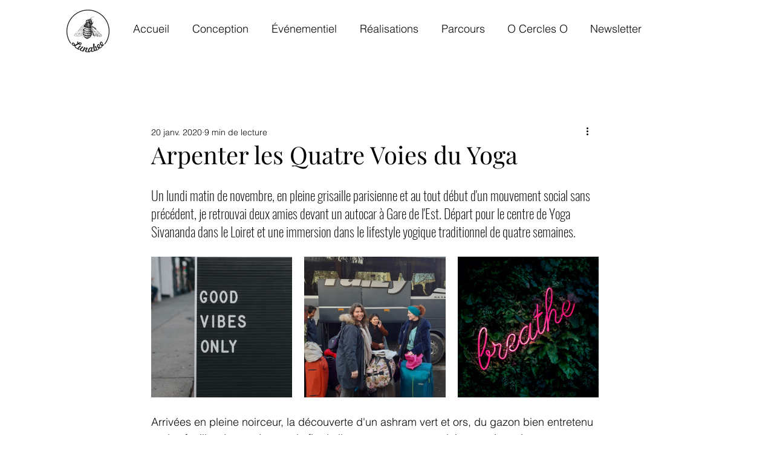

--- FILE ---
content_type: text/css; charset=utf-8
request_url: https://www.lunabee.fr/_serverless/pro-gallery-css-v4-server/layoutCss?ver=2&id=bv4i2-not-scoped&items=3314_1024_576%7C3380_1024_576&container=2877_938_272.421875_720&options=gallerySizeType:px%7CenableInfiniteScroll:true%7CtitlePlacement:SHOW_ON_HOVER%7CimageMargin:10%7CisVertical:false%7CgridStyle:0%7CgalleryLayout:1%7CnumberOfImagesPerRow:0%7CgallerySizePx:300%7CcubeRatio:1%7CcubeType:fill%7CgalleryThumbnailsAlignment:none%7CthumbnailSpacings:0
body_size: -182
content:
#pro-gallery-bv4i2-not-scoped [data-hook="item-container"][data-idx="0"].gallery-item-container{opacity: 1 !important;display: block !important;transition: opacity .2s ease !important;top: 0px !important;left: 0px !important;right: auto !important;height: 260px !important;width: 463px !important;} #pro-gallery-bv4i2-not-scoped [data-hook="item-container"][data-idx="0"] .gallery-item-common-info-outer{height: 100% !important;} #pro-gallery-bv4i2-not-scoped [data-hook="item-container"][data-idx="0"] .gallery-item-common-info{height: 100% !important;width: 100% !important;} #pro-gallery-bv4i2-not-scoped [data-hook="item-container"][data-idx="0"] .gallery-item-wrapper{width: 463px !important;height: 260px !important;margin: 0 !important;} #pro-gallery-bv4i2-not-scoped [data-hook="item-container"][data-idx="0"] .gallery-item-content{width: 463px !important;height: 260px !important;margin: 0px 0px !important;opacity: 1 !important;} #pro-gallery-bv4i2-not-scoped [data-hook="item-container"][data-idx="0"] .gallery-item-hover{width: 463px !important;height: 260px !important;opacity: 1 !important;} #pro-gallery-bv4i2-not-scoped [data-hook="item-container"][data-idx="0"] .item-hover-flex-container{width: 463px !important;height: 260px !important;margin: 0px 0px !important;opacity: 1 !important;} #pro-gallery-bv4i2-not-scoped [data-hook="item-container"][data-idx="0"] .gallery-item-wrapper img{width: 100% !important;height: 100% !important;opacity: 1 !important;} #pro-gallery-bv4i2-not-scoped [data-hook="item-container"][data-idx="1"].gallery-item-container{opacity: 1 !important;display: block !important;transition: opacity .2s ease !important;top: 0px !important;left: 473px !important;right: auto !important;height: 260px !important;width: 465px !important;} #pro-gallery-bv4i2-not-scoped [data-hook="item-container"][data-idx="1"] .gallery-item-common-info-outer{height: 100% !important;} #pro-gallery-bv4i2-not-scoped [data-hook="item-container"][data-idx="1"] .gallery-item-common-info{height: 100% !important;width: 100% !important;} #pro-gallery-bv4i2-not-scoped [data-hook="item-container"][data-idx="1"] .gallery-item-wrapper{width: 465px !important;height: 260px !important;margin: 0 !important;} #pro-gallery-bv4i2-not-scoped [data-hook="item-container"][data-idx="1"] .gallery-item-content{width: 465px !important;height: 260px !important;margin: 0px 0px !important;opacity: 1 !important;} #pro-gallery-bv4i2-not-scoped [data-hook="item-container"][data-idx="1"] .gallery-item-hover{width: 465px !important;height: 260px !important;opacity: 1 !important;} #pro-gallery-bv4i2-not-scoped [data-hook="item-container"][data-idx="1"] .item-hover-flex-container{width: 465px !important;height: 260px !important;margin: 0px 0px !important;opacity: 1 !important;} #pro-gallery-bv4i2-not-scoped [data-hook="item-container"][data-idx="1"] .gallery-item-wrapper img{width: 100% !important;height: 100% !important;opacity: 1 !important;} #pro-gallery-bv4i2-not-scoped .pro-gallery-prerender{height:260.44171779141107px !important;}#pro-gallery-bv4i2-not-scoped {height:260.44171779141107px !important; width:938px !important;}#pro-gallery-bv4i2-not-scoped .pro-gallery-margin-container {height:260.44171779141107px !important;}#pro-gallery-bv4i2-not-scoped .pro-gallery {height:260.44171779141107px !important; width:938px !important;}#pro-gallery-bv4i2-not-scoped .pro-gallery-parent-container {height:260.44171779141107px !important; width:948px !important;}

--- FILE ---
content_type: text/css; charset=utf-8
request_url: https://www.lunabee.fr/_serverless/pro-gallery-css-v4-server/layoutCss?ver=2&id=auobk-not-scoped&items=3545_933_700%7C3458_768_1024&container=5709.421875_938_300_720&options=gallerySizeType:px%7CenableInfiniteScroll:true%7CtitlePlacement:SHOW_ON_HOVER%7CimageMargin:20%7CisVertical:false%7CgridStyle:0%7CgalleryLayout:1%7CnumberOfImagesPerRow:0%7CgallerySizePx:300%7CcubeRatio:1%7CcubeType:fill%7CgalleryThumbnailsAlignment:none%7CthumbnailSpacings:0
body_size: -267
content:
#pro-gallery-auobk-not-scoped [data-hook="item-container"][data-idx="0"].gallery-item-container{opacity: 1 !important;display: block !important;transition: opacity .2s ease !important;top: 0px !important;left: 0px !important;right: auto !important;height: 441px !important;width: 588px !important;} #pro-gallery-auobk-not-scoped [data-hook="item-container"][data-idx="0"] .gallery-item-common-info-outer{height: 100% !important;} #pro-gallery-auobk-not-scoped [data-hook="item-container"][data-idx="0"] .gallery-item-common-info{height: 100% !important;width: 100% !important;} #pro-gallery-auobk-not-scoped [data-hook="item-container"][data-idx="0"] .gallery-item-wrapper{width: 588px !important;height: 441px !important;margin: 0 !important;} #pro-gallery-auobk-not-scoped [data-hook="item-container"][data-idx="0"] .gallery-item-content{width: 588px !important;height: 441px !important;margin: 0px 0px !important;opacity: 1 !important;} #pro-gallery-auobk-not-scoped [data-hook="item-container"][data-idx="0"] .gallery-item-hover{width: 588px !important;height: 441px !important;opacity: 1 !important;} #pro-gallery-auobk-not-scoped [data-hook="item-container"][data-idx="0"] .item-hover-flex-container{width: 588px !important;height: 441px !important;margin: 0px 0px !important;opacity: 1 !important;} #pro-gallery-auobk-not-scoped [data-hook="item-container"][data-idx="0"] .gallery-item-wrapper img{width: 100% !important;height: 100% !important;opacity: 1 !important;} #pro-gallery-auobk-not-scoped [data-hook="item-container"][data-idx="1"].gallery-item-container{opacity: 1 !important;display: block !important;transition: opacity .2s ease !important;top: 0px !important;left: 608px !important;right: auto !important;height: 441px !important;width: 330px !important;} #pro-gallery-auobk-not-scoped [data-hook="item-container"][data-idx="1"] .gallery-item-common-info-outer{height: 100% !important;} #pro-gallery-auobk-not-scoped [data-hook="item-container"][data-idx="1"] .gallery-item-common-info{height: 100% !important;width: 100% !important;} #pro-gallery-auobk-not-scoped [data-hook="item-container"][data-idx="1"] .gallery-item-wrapper{width: 330px !important;height: 441px !important;margin: 0 !important;} #pro-gallery-auobk-not-scoped [data-hook="item-container"][data-idx="1"] .gallery-item-content{width: 330px !important;height: 441px !important;margin: 0px 0px !important;opacity: 1 !important;} #pro-gallery-auobk-not-scoped [data-hook="item-container"][data-idx="1"] .gallery-item-hover{width: 330px !important;height: 441px !important;opacity: 1 !important;} #pro-gallery-auobk-not-scoped [data-hook="item-container"][data-idx="1"] .item-hover-flex-container{width: 330px !important;height: 441px !important;margin: 0px 0px !important;opacity: 1 !important;} #pro-gallery-auobk-not-scoped [data-hook="item-container"][data-idx="1"] .gallery-item-wrapper img{width: 100% !important;height: 100% !important;opacity: 1 !important;} #pro-gallery-auobk-not-scoped .pro-gallery-prerender{height:441.0915341641598px !important;}#pro-gallery-auobk-not-scoped {height:441.0915341641598px !important; width:938px !important;}#pro-gallery-auobk-not-scoped .pro-gallery-margin-container {height:441.0915341641598px !important;}#pro-gallery-auobk-not-scoped .pro-gallery {height:441.0915341641598px !important; width:938px !important;}#pro-gallery-auobk-not-scoped .pro-gallery-parent-container {height:441.0915341641598px !important; width:958px !important;}

--- FILE ---
content_type: text/css; charset=utf-8
request_url: https://www.lunabee.fr/_serverless/pro-gallery-css-v4-server/layoutCss?ver=2&id=eb7gq-not-scoped&items=3666_1768_1008%7C3453_800_800&container=9726.671875_350_1559_720&options=gallerySizeType:px%7CenableInfiniteScroll:true%7CtitlePlacement:SHOW_ON_HOVER%7ChasThumbnails:false%7CimageMargin:20%7CgalleryLayout:6%7CisVertical:true%7CgallerySizePx:300%7CcubeRatio:1%7CcubeType:fill%7CgalleryThumbnailsAlignment:none%7CthumbnailSpacings:0
body_size: -253
content:
#pro-gallery-eb7gq-not-scoped [data-hook="item-container"][data-idx="0"].gallery-item-container{opacity: 1 !important;display: block !important;transition: opacity .2s ease !important;top: 0px !important;left: 0px !important;right: auto !important;height: 200px !important;width: 350px !important;} #pro-gallery-eb7gq-not-scoped [data-hook="item-container"][data-idx="0"] .gallery-item-common-info-outer{height: 100% !important;} #pro-gallery-eb7gq-not-scoped [data-hook="item-container"][data-idx="0"] .gallery-item-common-info{height: 100% !important;width: 100% !important;} #pro-gallery-eb7gq-not-scoped [data-hook="item-container"][data-idx="0"] .gallery-item-wrapper{width: 350px !important;height: 200px !important;margin: 0 !important;} #pro-gallery-eb7gq-not-scoped [data-hook="item-container"][data-idx="0"] .gallery-item-content{width: 350px !important;height: 200px !important;margin: 0px 0px !important;opacity: 1 !important;} #pro-gallery-eb7gq-not-scoped [data-hook="item-container"][data-idx="0"] .gallery-item-hover{width: 350px !important;height: 200px !important;opacity: 1 !important;} #pro-gallery-eb7gq-not-scoped [data-hook="item-container"][data-idx="0"] .item-hover-flex-container{width: 350px !important;height: 200px !important;margin: 0px 0px !important;opacity: 1 !important;} #pro-gallery-eb7gq-not-scoped [data-hook="item-container"][data-idx="0"] .gallery-item-wrapper img{width: 100% !important;height: 100% !important;opacity: 1 !important;} #pro-gallery-eb7gq-not-scoped [data-hook="item-container"][data-idx="1"].gallery-item-container{opacity: 1 !important;display: block !important;transition: opacity .2s ease !important;top: 220px !important;left: 0px !important;right: auto !important;height: 350px !important;width: 350px !important;} #pro-gallery-eb7gq-not-scoped [data-hook="item-container"][data-idx="1"] .gallery-item-common-info-outer{height: 100% !important;} #pro-gallery-eb7gq-not-scoped [data-hook="item-container"][data-idx="1"] .gallery-item-common-info{height: 100% !important;width: 100% !important;} #pro-gallery-eb7gq-not-scoped [data-hook="item-container"][data-idx="1"] .gallery-item-wrapper{width: 350px !important;height: 350px !important;margin: 0 !important;} #pro-gallery-eb7gq-not-scoped [data-hook="item-container"][data-idx="1"] .gallery-item-content{width: 350px !important;height: 350px !important;margin: 0px 0px !important;opacity: 1 !important;} #pro-gallery-eb7gq-not-scoped [data-hook="item-container"][data-idx="1"] .gallery-item-hover{width: 350px !important;height: 350px !important;opacity: 1 !important;} #pro-gallery-eb7gq-not-scoped [data-hook="item-container"][data-idx="1"] .item-hover-flex-container{width: 350px !important;height: 350px !important;margin: 0px 0px !important;opacity: 1 !important;} #pro-gallery-eb7gq-not-scoped [data-hook="item-container"][data-idx="1"] .gallery-item-wrapper img{width: 100% !important;height: 100% !important;opacity: 1 !important;} #pro-gallery-eb7gq-not-scoped .pro-gallery-prerender{height:570px !important;}#pro-gallery-eb7gq-not-scoped {height:570px !important; width:350px !important;}#pro-gallery-eb7gq-not-scoped .pro-gallery-margin-container {height:570px !important;}#pro-gallery-eb7gq-not-scoped .pro-gallery {height:570px !important; width:350px !important;}#pro-gallery-eb7gq-not-scoped .pro-gallery-parent-container {height:570px !important; width:370px !important;}